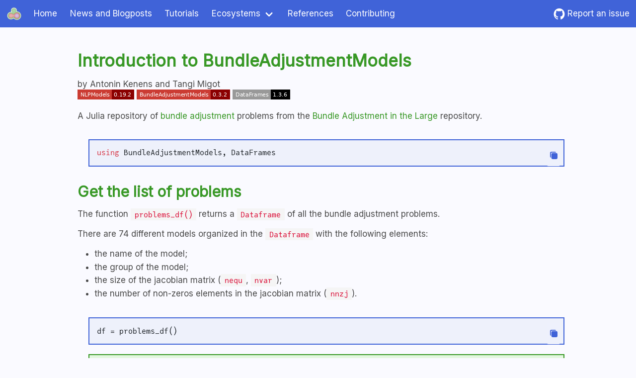

--- FILE ---
content_type: text/html; charset=utf-8
request_url: https://jso.dev/tutorials/introduction-to-bundleadjustmentmodels/
body_size: 5625
content:
<!doctype html> <html lang=en  class=has-navbar-fixed-top > <meta charset=UTF-8 > <meta name=viewport  content="width=device-width, initial-scale=1"> <link rel=stylesheet  href="/libs/highlight/github.min.css"> <link rel=stylesheet  href="/css/styles.css"> <style> html {font-size: 17px;} .franklin-content {position: relative; padding-left: 8%; padding-right: 5%; line-height: 1.35em;} @media (min-width: 940px) { .franklin-content {width: 100%; margin-left: auto; margin-right: auto;} } @media (max-width: 768px) { .franklin-content {padding-left: 6%; padding-right: 6%;} } </style> <link rel=icon  href="/assets/favicon.png"> <title>Introduction to BundleAdjustmentModels</title> <script src="/libs/highlight/highlight.pack.js"></script> <script src="https://unpkg.com/clipboard@2/dist/clipboard.min.js"></script> <script type=module  src="https://unpkg.com/ionicons@5.5.2/dist/ionicons/ionicons.esm.js"></script> <script nomodule src="https://unpkg.com/ionicons@5.5.2/dist/ionicons/ionicons.js"></script> <script> hljs.getLanguage('julia').keywords.custom = 'obj grad hess AbstractNLPModel'; </script> <nav class="navbar is-primary is-fixed-top" role=navigation  aria-label="main navigation"> <div class=navbar-brand > <a class=navbar-item  href=""> <img src="/assets/jso.png"> </a> <a role=button  class=navbar-burger  aria-label=menu  aria-expanded=false  data-target=navbarBasicExample > <span aria-hidden=true ></span> <span aria-hidden=true ></span> <span aria-hidden=true ></span> </a> </div> <div id=navbarBasicExample  class=navbar-menu > <div class=navbar-start > <a class=navbar-item  href="/"> Home </a> <a class=navbar-item  href="/news-and-blogposts/"> News and Blogposts </a> <a class=navbar-item  href="/tutorials/"> Tutorials </a> <div class="navbar-item has-dropdown is-hoverable"> <a class=navbar-link  href="/ecosystems/index.html"> Ecosystems </a> <div class=navbar-dropdown > <a class=navbar-item  href="/ecosystems/linear-algebra/"> Linear Algebra </a> <a class=navbar-item  href="/ecosystems/models/"> Models </a> <a class=navbar-item  href="/ecosystems/solvers/"> Solvers </a> </div> </div> <a class=navbar-item  href="/references/"> References </a> <a class=navbar-item  href="/contributing/"> Contributing </a> </div> <div class=navbar-end > <a class="navbar-item icon-text" href="https://github.com/JuliaSmoothOptimizers/juliasmoothoptimizers.github.io/issues"> <span class=icon > <ion-icon size=large  name=logo-github ></ion-icon> </span> <span>Report an issue</span> </a> </div> </div> </nav> <section class=section > <div class=container > <div class=content > <div class=franklin-content ><h1 id=title ><a href="#title" class=header-anchor >Introduction to BundleAdjustmentModels</a></h1></p> <p><div class=author >by Antonin Kenens and Tangi Migot</div> <p><a href="https://jso.dev/NLPModels.jl/stable/"><img src="https://img.shields.io/badge/NLPModels-0.19.2-8b0000?style&#61;flat-square&amp;labelColor&#61;cb3c33" alt="NLPModels 0.19.2" /></a> <a href="https://jso.dev/BundleAdjustmentModels.jl/stable/"><img src="https://img.shields.io/badge/BundleAdjustmentModels-0.3.2-8b0000?style&#61;flat-square&amp;labelColor&#61;cb3c33" alt="BundleAdjustmentModels 0.3.2" /></a> <img src="https://img.shields.io/badge/DataFrames-1.3.6-000?style&#61;flat-square&amp;labelColor&#61;999" alt="DataFrames 1.3.6" /></p> <p>A Julia repository of <a href="https://en.wikipedia.org/wiki/Bundle_adjustment">bundle adjustment</a> problems from the <a href="http://grail.cs.washington.edu/projects/bal/">Bundle Adjustment in the Large</a> repository.</p> <pre><code class=language-julia >using BundleAdjustmentModels, DataFrames</code></pre>
<h2 id=get_the_list_of_problems ><a href="#get_the_list_of_problems" class=header-anchor >Get the list of problems</a></h2>
<p>The function <code>problems_df&#40;&#41;</code> returns a <code>Dataframe</code> of all the bundle adjustment problems.</p>
<p>There are 74 different models organized in the <code>Dataframe</code> with the following elements:</p>
<ul>
<li><p>the name of the model;</p>

<li><p>the group of the model;</p>

<li><p>the size of the jacobian matrix &#40;<code>nequ</code>, <code>nvar</code>&#41;;</p>

<li><p>the number of non-zeros elements in the jacobian matrix &#40;<code>nnzj</code>&#41;.</p>

</ul>
<pre><code class=language-julia >df &#61; problems_df&#40;&#41;</code></pre>
<pre><code class=language-plaintext >74×5 DataFrame
 Row │ name                     group      nequ      nvar     nnzj
     │ String                   String     Int64     Int64    Int64
─────┼──────────────────────────────────────────────────────────────────
   1 │ problem-16-22106-pre     dubrovnik    167436    66462    2009232
   2 │ problem-88-64298-pre     dubrovnik    767874   193686    9214488
   3 │ problem-135-90642-pre    dubrovnik   1106672   273141   13280064
   4 │ problem-142-93602-pre    dubrovnik   1131216   282084   13574592
   5 │ problem-150-95821-pre    dubrovnik   1136238   288813   13634856
   6 │ problem-161-103832-pre   dubrovnik   1184038   312945   14208456
   7 │ problem-173-111908-pre   dubrovnik   1269140   337281   15229680
   8 │ problem-182-116770-pre   dubrovnik   1337410   351948   16048920
  ⋮  │            ⋮                 ⋮         ⋮         ⋮         ⋮
  68 │ problem-1158-802917-pre  venice      8261006  2419173   99132072
  69 │ problem-1184-816583-pre  venice      8358094  2460405  100297128
  70 │ problem-1238-843534-pre  venice      8581006  2541744  102972072
  71 │ problem-1288-866452-pre  venice      8766012  2610948  105192144
  72 │ problem-1350-894716-pre  venice      9034252  2696298  108411024
  73 │ problem-1408-912229-pre  venice      9269060  2749359  111228720
  74 │ problem-1778-993923-pre  venice     10003892  2997771  120046704
                                                         59 rows omitted</code></pre>
<p>For instance, it is possible to select the problems where the Jacobian matrix of the residual has at least 50000 lines and less than 34000 columns.</p>
<pre><code class=language-julia >filter_df &#61; df&#91; &#40; df.nequ .≥ 50000 &#41; .&amp; &#40; df.nvar .≤ 34000 &#41;, :&#93;</code></pre>
<pre><code class=language-plaintext >2×5 DataFrame
 Row │ name                  group    nequ   nvar   nnzj
     │ String                String   Int64  Int64  Int64
─────┼──────────────────────────────────────────────────────
   1 │ problem-49-7776-pre   ladybug  63686  23769   764232
   2 │ problem-73-11032-pre  ladybug  92244  33753  1106928</code></pre>
<p>The <code>Dataframe</code> is listing the matrices that you can have access to, but they still need to be downloaded.</p>
<p>Following the example above, we filtered two problems. What we want to do now is to select the first one in the listing.</p>
<pre><code class=language-julia >name &#61; filter_df&#91;1, :name&#93; # select the name of the first problem</code></pre>
<pre><code class=language-plaintext >&quot;problem-49-7776-pre&quot;</code></pre>
<p>Now that the name is selected, we need to access the problem itself, and there are 2 solutions:</p>
<ul>
<li><p>You can download the problem&#39;s archive file;</p>

<li><p>You can automatically create a nonlinear least squares problem using <a href="https://github.com/JuliaSmoothOptimizers/NLPModels.jl"><code>NLPModels</code></a> from <a href="https://jso.dev/">JuliaSmoothOptimizers</a>.</p>

</ul>
<h2 id=get_the_problem_archive_file ><a href="#get_the_problem_archive_file" class=header-anchor >Get the problem archive file</a></h2>
<p>This package uses Julia Artifacts to handle the problems archives so that</p>
<ol>
<li><p>The models are downloaded only once;</p>

<li><p>They are identified with a unique hash;</p>

<li><p>They can be deleted with a single command line.</p>

</ol>
<p>The method <a href="https://jso.dev/BundleAdjustmentModels.jl/dev/reference/#BundleAdjustmentModels.fetch_ba_name-Tuple&#123;AbstractString&#125;"><code>fetch_ba_name</code></a> will automatically download the problem &#40;if needed&#41; and return its path.</p>
<pre><code class=language-julia >path &#61; fetch_ba_name&#40;name&#41;</code></pre>
<pre><code class=language-plaintext >&quot;/home/runner/.julia/artifacts/dd2da5f94014b5f9086a2b38a87f8c1bc171b9c2&quot;</code></pre>
<p>It is also possible to directly download and get access to an entire group of problems using <a href="https://jso.dev/BundleAdjustmentModels.jl/dev/reference/#BundleAdjustmentModels.fetch_ba_group-Tuple&#123;AbstractString&#125;"><code>fetch_ba_group</code></a>.</p>
<pre><code class=language-julia >paths &#61; fetch_ba_group&#40;&quot;ladybug&quot;&#41;</code></pre>
<pre><code class=language-plaintext >30-element Vector&#123;String&#125;:
 &quot;/home/runner/.julia/artifacts/dd2da5f94014b5f9086a2b38a87f8c1bc171b9c2&quot;
 &quot;/home/runner/.julia/artifacts/3d0853a3ca8e585814697fea9cd4d6956692e103&quot;
 &quot;/home/runner/.julia/artifacts/5c5c938c998d6c083f549bc584cfeb07bd296d89&quot;
 &quot;/home/runner/.julia/artifacts/e8ebdcec7cd5dc3ec4825dcb6642064e541fa625&quot;
 &quot;/home/runner/.julia/artifacts/111ebd1dcdf5670eac8a12f4e2ce5a3b79b4f7f6&quot;
 &quot;/home/runner/.julia/artifacts/3e8acd1ef4cb13d93a7140be1c3702b5eb165978&quot;
 &quot;/home/runner/.julia/artifacts/69595726ce3990604ef56b80c273fe7f95506f2e&quot;
 &quot;/home/runner/.julia/artifacts/1eab751f4850b1e22302a7f97894d4b769c7350e&quot;
 &quot;/home/runner/.julia/artifacts/90ce1588d82c76a81c2b07d9e6abcc984e0e4586&quot;
 &quot;/home/runner/.julia/artifacts/05e4248f24d897a97e9be1f386e18d1de7e511e5&quot;
 ⋮
 &quot;/home/runner/.julia/artifacts/72cdf832cd3eedb4cc4c589127e7ab5b91a60f00&quot;
 &quot;/home/runner/.julia/artifacts/1e01d6927d4d4e0acd3086d9c75d2ee783ab1220&quot;
 &quot;/home/runner/.julia/artifacts/b92a8dfd520e7440769c4a72685e817632f9ea43&quot;
 &quot;/home/runner/.julia/artifacts/366a8368c091027a23a190b1ed498158eef947a5&quot;
 &quot;/home/runner/.julia/artifacts/ee08f4f6898cc26471d3a63502fe908cfa9a5dcc&quot;
 &quot;/home/runner/.julia/artifacts/1a0ebf23b35d784ad3d39f4987bc7d785f5976b6&quot;
 &quot;/home/runner/.julia/artifacts/00be55410c27068ec73261e122a39258100a1a11&quot;
 &quot;/home/runner/.julia/artifacts/0303e7ae8256c494c9da052d977277f21265899b&quot;
 &quot;/home/runner/.julia/artifacts/389ecea5c2f2e2b637a2b4439af0bd4ca98e6d84&quot;</code></pre>
<h2 id=generate_a_nonlinear_least_squares_model ><a href="#generate_a_nonlinear_least_squares_model" class=header-anchor >Generate a nonlinear least squares model</a></h2>
<p>Now, it is possible to load the model using <a href="https://jso.dev/BundleAdjustmentModels.jl/dev/reference/#BundleAdjustmentModels.BundleAdjustmentModel-Tuple&#123;AbstractString&#125;"><code>BundleAdjustmentModel</code></a></p>
<pre><code class=language-julia >df &#61; problems_df&#40;&#41;
filter_df &#61; df&#91; &#40; df.nequ .≥ 50000 &#41; .&amp; &#40; df.nvar .≤ 34000 &#41;, :&#93;
name &#61; filter_df&#91;1, :name&#93;
model &#61; BundleAdjustmentModel&#40;name&#41;;</code></pre>
<p>or</p>
<pre><code class=language-julia >model &#61; BundleAdjustmentModel&#40;&quot;problem-49-7776-pre&quot;&#41;;</code></pre>
<p>The function <code>BundleAdjustmentModel</code> will instantiate the model and automatically download it if needed. The resulting structure is an instance of <code>AbstractNLPModel</code>. So, it is possible to access its API as any other <a href="https://jso.dev/NLPModels.jl/dev/"><code>NLPModel</code></a>.</p>
<pre><code class=language-julia >using NLPModels</code></pre>
<p>Using <a href="https://jso.dev/NLPModels.jl/dev/api/#NLPModels.residual"><code>residual</code></a>, it is possible to compute the residual of the model</p>
<pre><code class=language-julia >model &#61; BundleAdjustmentModel&#40;&quot;problem-49-7776-pre.txt.bz2&quot;&#41;
x &#61; get_x0&#40;model&#41; # or &#96;model.meta.x0&#96;
Fx &#61; residual&#40;model, x&#41;</code></pre>
<pre><code class=language-plaintext >63686-element Vector&#123;Float64&#125;:
 -9.020226301243213
 11.263958304987227
 -1.8332297149469525
  5.304698960898122
 -4.332321480806684
  7.117305031392988
 -0.5632751791501462
 -1.062178017695885
 -3.9692059546843836
 -2.2850712830954194
  ⋮
 -0.4377574792022081
 -0.024461522651677114
 -0.1961281328666189
  0.008375315306523134
  0.23044496991071384
  0.04927878647407624
  0.47289578243411867
 -0.01443314653496941
 -0.4486499211288866</code></pre>
<p>or use the in-place method <a href="https://jso.dev/NLPModels.jl/dev/api/#NLPModels.residual&#33;"><code>residual&#33;</code></a></p>
<pre><code class=language-julia >model &#61; BundleAdjustmentModel&#40;&quot;problem-49-7776-pre.txt.bz2&quot;&#41;
x &#61; get_x0&#40;model&#41; # or &#96;model.meta.x0&#96;
nequ &#61; get_nequ&#40;model&#41; # or &#96;model.nls_meta.nequ&#96;
Fx &#61; zeros&#40;nequ&#41;
residual&#33;&#40;model, x, Fx&#41;;</code></pre>
<p>You can also have access to the <a href="https://github.com/JuliaSmoothOptimizers/LinearOperators.jl"><code>LinearOperator</code></a> of the Jacobian matrix of the residual of the model which is calculated by hand &#40;in contradiction to automatic differentiation&#41;.</p>
<p>You need to call <a href="https://jso.dev/NLPModels.jl/dev/api/#NLPModels.jac_structure_residual&#33;"><code>jac_structure_residual&#33;</code></a> at least once before calling <a href="https://jso.dev/NLPModels.jl/dev/api/#NLPModels.jac_op_residual&#33;"><code>jac_op_residual&#33;</code></a>.</p>
<pre><code class=language-julia >model &#61; BundleAdjustmentModel&#40;&quot;problem-49-7776&quot;&#41;
meta_nls &#61; nls_meta&#40;model&#41;
nnzj &#61; meta_nls.nnzj # number of nonzeros in the jacobian
rows &#61; Vector&#123;Int&#125;&#40;undef, nnzj&#41;
cols &#61; Vector&#123;Int&#125;&#40;undef, nnzj&#41;
jac_structure_residual&#33;&#40;model, rows, cols&#41;;</code></pre>
<p>You need to call <a href="https://jso.dev/NLPModels.jl/dev/api/#NLPModels.jac_coord_residual&#33;"><code>jac_coord_residual&#33;</code></a> to update it to the current point.</p>
<pre><code class=language-julia >model &#61; BundleAdjustmentModel&#40;&quot;problem-49-7776&quot;&#41;
x &#61; get_x0&#40;model&#41;
vals &#61; similar&#40;x, nnzj&#41;
jac_coord_residual&#33;&#40;model, x, vals&#41;</code></pre>
<pre><code class=language-plaintext >764232-element Vector&#123;Float64&#125;:
   545.1179297695714
    -5.058282392703829
  -478.0666614182794
  -283.5120110272222
 -1296.3388697208218
  -320.60334752077165
   551.1773498438256
     0.00020469082949125088
  -471.09490058346296
  -409.36200783910084
     ⋮
  1246.0491342213195
   -96.64898276178089
   622.4628407807937
     2.852854717671426e-7
   305.00859581263086
    19.561762292226746
     6.5984133899730155
     1.680958440896614
     0.06413511779846102</code></pre>
<p>Finally you can use <a href="https://jso.dev/NLPModels.jl/dev/api/#NLPModels.jac_op_residual&#33;"><code>jac_op_residual&#33;</code></a>:</p>
<pre><code class=language-julia >model &#61; BundleAdjustmentModel&#40;&quot;problem-49-7776&quot;&#41;
meta_nls &#61; nls_meta&#40;model&#41;
nnzj &#61; meta_nls.nnzj

rows &#61; Vector&#123;Int&#125;&#40;undef, nnzj&#41;
cols &#61; Vector&#123;Int&#125;&#40;undef, nnzj&#41;
jac_structure_residual&#33;&#40;model, rows, cols&#41;

vals &#61; similar&#40;model.meta.x0, nnzj&#41;
jac_coord_residual&#33;&#40;model, model.meta.x0, vals&#41;

Jv &#61; similar&#40;model.meta.x0, meta_nls.nequ&#41;
Jtv &#61; similar&#40;model.meta.x0, meta_nls.nvar&#41;
Jx &#61; jac_op_residual&#33;&#40;model, rows, cols, vals, Jv, Jtv&#41;</code></pre>
<pre><code class=language-plaintext >Linear operator
  nrow: 63686
  ncol: 23769
  eltype: Float64
  symmetric: false
  hermitian: false
  nprod:   0
  ntprod:  0
  nctprod: 0</code></pre>
<p>There is no second-order information available for the problems in this package.</p>
<h2 id=delete_the_problems ><a href="#delete_the_problems" class=header-anchor >Delete the problems</a></h2>
<p>Once you have finished working with a specific model you can delete it the same way you downloaded it.</p>
<pre><code class=language-julia >delete_ba_artifact&#33;&#40;&quot;problem-49-7776&quot;&#41;</code></pre>
<p>If you want to clean your workspace, you can also delete all the problems at once.</p>
<pre><code class=language-julia >delete_all_ba_artifacts&#33;&#40;&#41;</code></pre>
</div>
    </div>  
    </div>  
    </div>  
  </section>  

    
    
        
<script>hljs.initHighlightingOnLoad(); hljs.configure({ tabReplace: '    ' });</script>


<script>
  (function () {

    // Get the elements.
    // - the 'pre' element.
    // - the 'div' with the 'paste-content' id.

    var pre = document.getElementsByTagName('pre');

    // Add a copy button in the 'pre' element with className language-julia

    for (var i = 0; i < pre.length; i++) {
      var isLanguage = pre[i].children[0].className.indexOf('language-julia');

      if (isLanguage === 0) {
        var ion_icon = document.createElement('ion-icon');
        ion_icon.name = 'copy';

        var icon = document.createElement('span');
        icon.className = 'icon has-text-primary';
        icon.appendChild(ion_icon);

        var button = document.createElement('button');
        button.className = 'button copy-button is-light is-primary';
        button.appendChild(icon);

        pre[i].appendChild(button);
      }
    };

    // Run Clipboard

    var copyCode = new ClipboardJS('.copy-button', {
      target: function (trigger) {
        return trigger.previousElementSibling;
      }
    });

    copyCode.on('success', function (event) {
      event.clearSelection();
      var btn = event.trigger;
      var old_button_class = btn.className;
      var old_icon_class = btn.children[0].className;
      btn.className = 'button copy-button is-primary';
      btn.children[0].className = 'icon has-text-white';
      window.setTimeout(function () {
        event.trigger.className = old_button_class;
        event.trigger.children[0].className = old_icon_class;
      }, 1000);

    });

  })();
</script>
    
    <footer class=footer >
      <div class="content has-text-centered is-small">
        &copy; Abel Soares Siqueira. <br>
        <a class=link  href="https://github.com/JuliaSmoothOptimizers/">JSO at GitHub</a>
      </div>
    </footer>

--- FILE ---
content_type: image/svg+xml;charset=utf-8
request_url: https://img.shields.io/badge/DataFrames-1.3.6-000?style=flat-square&labelColor=999
body_size: -150
content:
<svg xmlns="http://www.w3.org/2000/svg" width="116" height="20" role="img" aria-label="DataFrames: 1.3.6"><title>DataFrames: 1.3.6</title><g shape-rendering="crispEdges"><rect width="77" height="20" fill="#999"/><rect x="77" width="39" height="20" fill="#000"/></g><g fill="#fff" text-anchor="middle" font-family="Verdana,Geneva,DejaVu Sans,sans-serif" text-rendering="geometricPrecision" font-size="110"><text x="395" y="140" transform="scale(.1)" fill="#fff" textLength="670">DataFrames</text><text x="955" y="140" transform="scale(.1)" fill="#fff" textLength="290">1.3.6</text></g></svg>

--- FILE ---
content_type: image/svg+xml;charset=utf-8
request_url: https://img.shields.io/badge/BundleAdjustmentModels-0.3.2-8b0000?style=flat-square&labelColor=cb3c33
body_size: -133
content:
<svg xmlns="http://www.w3.org/2000/svg" width="188" height="20" role="img" aria-label="BundleAdjustmentModels: 0.3.2"><title>BundleAdjustmentModels: 0.3.2</title><g shape-rendering="crispEdges"><rect width="149" height="20" fill="#cb3c33"/><rect x="149" width="39" height="20" fill="#8b0000"/></g><g fill="#fff" text-anchor="middle" font-family="Verdana,Geneva,DejaVu Sans,sans-serif" text-rendering="geometricPrecision" font-size="110"><text x="755" y="140" transform="scale(.1)" fill="#fff" textLength="1390">BundleAdjustmentModels</text><text x="1675" y="140" transform="scale(.1)" fill="#fff" textLength="290">0.3.2</text></g></svg>

--- FILE ---
content_type: image/svg+xml;charset=utf-8
request_url: https://img.shields.io/badge/NLPModels-0.19.2-8b0000?style=flat-square&labelColor=cb3c33
body_size: 154
content:
<svg xmlns="http://www.w3.org/2000/svg" width="114" height="20" role="img" aria-label="NLPModels: 0.19.2"><title>NLPModels: 0.19.2</title><g shape-rendering="crispEdges"><rect width="69" height="20" fill="#cb3c33"/><rect x="69" width="45" height="20" fill="#8b0000"/></g><g fill="#fff" text-anchor="middle" font-family="Verdana,Geneva,DejaVu Sans,sans-serif" text-rendering="geometricPrecision" font-size="110"><text x="355" y="140" transform="scale(.1)" fill="#fff" textLength="590">NLPModels</text><text x="905" y="140" transform="scale(.1)" fill="#fff" textLength="350">0.19.2</text></g></svg>